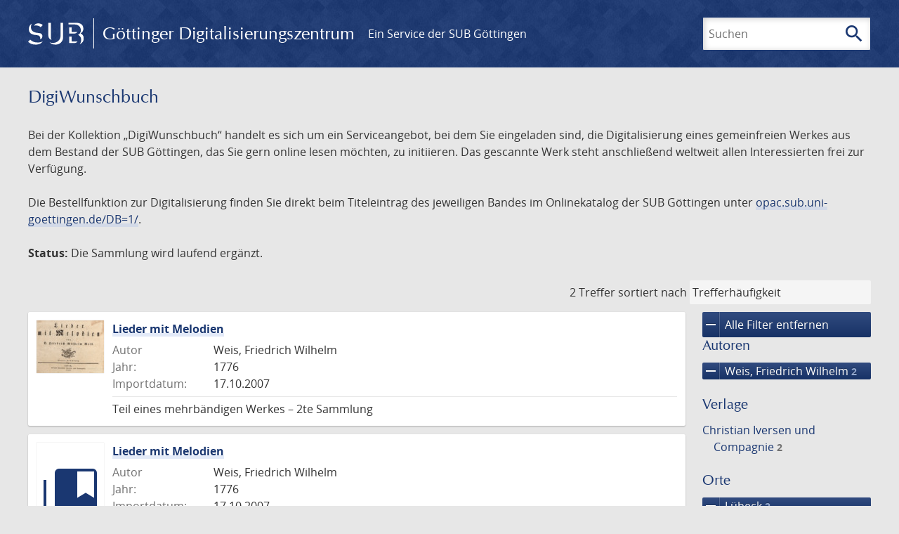

--- FILE ---
content_type: text/html; charset=UTF-8
request_url: https://gdz.sub.uni-goettingen.de/collection/digiwunschbuch?amp;filter%5B1%5D%5Bfacet_place_publish%5D=s.l.&amp;amp;filter%5B1%5D%5Bfacet_place_publish%5D=Lipsiae&amp;amp;page=1&filter%5B0%5D%5Bfacet_place_publish%5D=L%C3%BCbeck&filter%5B1%5D%5Bdc%5D=varia&filter%5B2%5D%5Bdc%5D=digiwunschbuch&filter%5B3%5D%5Bfacet_creator_personal%5D=Weis,%20Friedrich%20Wilhelm
body_size: 5204
content:
<!DOCTYPE html>
<html class="root" lang="de">
<head>
    <meta charset="UTF-8"/>
<meta name="viewport" content="width=device-width, initial-scale=1">
<title>DigiWunschbuch - GDZ - Göttinger Digitalisierungszentrum</title>
<link rel="icon" type="image/x-icon" href="/favicon.ico"/>
<link rel="alternate" type="application/atom+xml" title="Atom-Feed" href="https://gdz.sub.uni-goettingen.de/feed/atom" />
<link rel="alternate" type="application/rss+xml" title="RSS-Feed" href="https://gdz.sub.uni-goettingen.de/feed/rss" />
<meta property="og:title" content="DigiWunschbuch - GDZ - Göttinger Digitalisierungszentrum" />
<meta property="og:type" content="website" />
            <link rel="stylesheet" href="/build/app.37fdcb1a.css">
    </head>
<body class="site">

<header class="header" data-role="header">
    <div class="header_inner">
        <div class="header_main" role="banner">
            <a class="header_logo" href="/">
                <img src="/images/sub-logo.svg" alt="SUB" title="Staats- und Universitätsbibliothek Göttingen">
                <span class="header_title -long">Göttinger Digitalisierungszentrum</span>
                <span class="header_title -short">GDZ</span>
            </a>
            <div class="header_secondary">
                <a href="https://www.sub.uni-goettingen.de">
                    Ein Service der SUB Göttingen
                </a>
            </div>
        </div>

        <ul class="header_nav">
                                    <li class="header_nav-item">
                <button class="header_search-toggle">
                    <i class="icon">search</i>
                    Suchen
                </button>
            </li>
        </ul>

        
<div class="search">
    <form name="search" method="get" action="/suche" class="search_form -visible" role="search">
    <input type="text" id="search_q" name="search[q]" required="required" class="search_input" size="32" placeholder="Suchen" />
    <button type="submit" class="search_submit" name="search_submit">
        <i class="icon">search</i>
        <span class="sr-only">Suchen</span>
    </button>
    <div class="search_popup">
        <div class="search_content -visible">
                            <ul class="search_list">
                            <li class="search_item"><input type="radio" id="search_searchScope_0" name="search[searchScope]" required="required" class="search_radio" value="all" /><label class="search_label required" for="search_searchScope_0">In allen Dokumenten</label></li>
            <li class="search_item"><input type="radio" id="search_searchScope_1" name="search[searchScope]" required="required" class="search_radio" value="digiwunschbuch" checked="checked" /><label class="search_label required" for="search_searchScope_1">In der Sammlung: DigiWunschbuch</label></li>
    
                </ul>
                <hr class="search_separator">
                        <p>Durchsuche</p>
            <ul class="search_list">
                        <li class="search_item"><input type="radio" id="search_searchType_0" name="search[searchType]" required="required" class="search_radio" value="metadata" checked="checked" /><label class="search_label required" for="search_searchType_0">Metadaten</label></li>
            <li class="search_item"><input type="radio" id="search_searchType_1" name="search[searchType]" required="required" class="search_radio" value="fulltext" /><label class="search_label required" for="search_searchType_1">Volltext</label></li>
            <li class="search_item"><input type="radio" id="search_searchType_2" name="search[searchType]" required="required" class="search_radio" value="default" /><label class="search_label required" for="search_searchType_2">Metadaten und Volltext</label></li>
    
            </ul>
            <p>
                <a href="/search/advanced/">Erweiterte Suche</a>
            </p>
            <button class="search_close" title="Schließen">
                <i class="icon">close</i>
                <span class="sr-only">Schließen</span>
            </button>
        </div>
    </div>
    <input type="hidden" id="search_collection" name="search[collection]" value="digiwunschbuch" />
    </form>
</div>

    </div>
</header>

<div class="site_wrap">
    <div class="content">
            
    <div class="collections_above">
        <header class="collections_header">
            <h1 class="collections_title">DigiWunschbuch</h1>
        </header>

                    <p>Bei der Kollektion „DigiWunschbuch“ handelt es sich um ein Serviceangebot, bei dem Sie eingeladen sind, die Digitalisierung eines gemeinfreien Werkes aus dem Bestand der SUB Göttingen, das Sie gern online lesen möchten, zu initiieren. Das gescannte Werk steht anschließend weltweit allen Interessierten frei zur Verfügung.</p>
<p>Die Bestellfunktion zur Digitalisierung finden Sie direkt beim Titeleintrag des jeweiligen Bandes im Onlinekatalog der SUB Göttingen unter <a href="https://opac.sub.uni-goettingen.de/DB=1/">opac.sub.uni-goettingen.de/DB=1/</a>.</p>
<p><strong>Status:</strong> Die Sammlung wird laufend ergänzt.</p>
            </div>
                    <div class="navigation -top">
    <div class="find_aside">
        <span class="find_count">2 Treffer</span>
        <span class="find_sort">
                
    <label for="sort">sortiert nach</label>
    <select class="find_sort-order" id="sort">
        <option value="score-desc" selected>Trefferhäufigkeit</option>
        <option value="bycreator-asc" >Autor aufsteigend</option>
        <option value="bycreator-desc" >Autor absteigend</option>
        <option value="year_publish-asc" >Jahr aufsteigend</option>
        <option value="year_publish-desc" >Jahr absteigend</option>
        <option value="date_indexed-asc" >Importdatum aufsteigend</option>
        <option value="date_indexed-desc" >Importdatum absteigend</option>
        <option value="bytitle-asc" >Titel aufsteigend</option>
        <option value="bytitle-desc" >Titel absteigend</option>
        <option value="date_modified-asc" >Änderungsdatum aufsteigend</option>
        <option value="date_modified-desc" >Änderungsdatum absteigend</option>
            </select>
</span>
    </div>
        

</div>

        <div class="result">

                            <section class="facets">
                    
<div class="facets_header">
    <button class="facets_toggle -show">Filter anzeigen</button>
    <button class="facets_toggle -hide hidden">Filter ausblenden</button>
</div>

<div class="facets_body">
                    <a class="facets_remove" href="/collection/digiwunschbuch?amp;filter%5B1%5D%5Bfacet_place_publish%5D=s.l.&amp;amp;amp;filter%5B1%5D%5Bfacet_place_publish%5D=Lipsiae&amp;amp;amp;page=1">
            <i class="icon">remove</i>
            Alle Filter entfernen
        </a>
    
                                                                                                                                        
        <article class="facet">
                        
            <h2>Autoren</h2>

            <ol class="facet_list">
                                                                                                                                        <li class="facet_item">
                                                                                                                                                                                                                                                                                                                                                                                                                                                                                                                            <a class="facet_link -remove" href="/collection/digiwunschbuch?amp;filter%5B1%5D%5Bfacet_place_publish%5D=s.l.&amp;amp;amp;filter%5B1%5D%5Bfacet_place_publish%5D=Lipsiae&amp;amp;amp;page=1&amp;filter%5B0%5D%5Bfacet_place_publish%5D=L%C3%BCbeck&amp;filter%5B1%5D%5Bdc%5D=varia&amp;filter%5B2%5D%5Bdc%5D=digiwunschbuch&amp;page=1" title="Filter entfernen: Autor ist „Weis, Friedrich Wilhelm“">
                                    <i class="icon">remove</i>
                                    Weis, Friedrich Wilhelm&nbsp;<span class="facet_count">2</span>
                                </a>
                            </li>
                                                                                                                                        </ol>

                            <button class="facet_list-toggle -expand">
                    <i class="icon">expand_more</i>
                    Mehr anzeigen
                </button>

                <button class="facet_list-toggle -collapse">
                    <i class="icon">expand_less</i>
                    Weniger anzeigen
                </button>
                    </article>
                                                                                                                    
        <article class="facet">
                        
            <h2>Verlage</h2>

            <ol class="facet_list">
                                                                                                                                                                                                        <li class="facet_item">
                                                                                                <a class="facet_link" href="/collection/digiwunschbuch?amp;filter%5B1%5D%5Bfacet_place_publish%5D=s.l.&amp;amp;amp;filter%5B1%5D%5Bfacet_place_publish%5D=Lipsiae&amp;amp;amp;page=1&amp;filter%5B0%5D%5Bfacet_place_publish%5D=L%C3%BCbeck&amp;filter%5B1%5D%5Bdc%5D=varia&amp;filter%5B2%5D%5Bdc%5D=digiwunschbuch&amp;filter%5B3%5D%5Bfacet_creator_personal%5D=Weis,%20Friedrich%20Wilhelm&amp;filter%5B4%5D%5Bfacet_publisher%5D=Christian%20Iversen%20und%20Compagnie" title="Filter hinzufügen: Verlag ist „Christian Iversen und Compagnie“">
                                    Christian Iversen und Compagnie&nbsp;<span class="facet_count">2</span>
                                </a>
                            </li>
                                                                        </ol>

                            <button class="facet_list-toggle -expand">
                    <i class="icon">expand_more</i>
                    Mehr anzeigen
                </button>

                <button class="facet_list-toggle -collapse">
                    <i class="icon">expand_less</i>
                    Weniger anzeigen
                </button>
                    </article>
                                                                                                                                                
        <article class="facet">
                        
            <h2>Orte</h2>

            <ol class="facet_list">
                                                                                                                                        <li class="facet_item">
                                                                                                                                                                                                                                                                                                                                                                                                                                                                                                                            <a class="facet_link -remove" href="/collection/digiwunschbuch?amp;filter%5B1%5D%5Bfacet_place_publish%5D=s.l.&amp;amp;amp;filter%5B1%5D%5Bfacet_place_publish%5D=Lipsiae&amp;amp;amp;page=1&amp;filter%5B0%5D%5Bdc%5D=varia&amp;filter%5B1%5D%5Bdc%5D=digiwunschbuch&amp;filter%5B2%5D%5Bfacet_creator_personal%5D=Weis,%20Friedrich%20Wilhelm&amp;page=1" title="Filter entfernen: Ort ist „Lübeck“">
                                    <i class="icon">remove</i>
                                    Lübeck&nbsp;<span class="facet_count">2</span>
                                </a>
                            </li>
                                                                                                                                        </ol>

                            <button class="facet_list-toggle -expand">
                    <i class="icon">expand_more</i>
                    Mehr anzeigen
                </button>

                <button class="facet_list-toggle -collapse">
                    <i class="icon">expand_less</i>
                    Weniger anzeigen
                </button>
                    </article>
                                                                                                                    
        <article class="facet">
                        
            <h2>Jahre</h2>

            <ol class="facet_list">
                                                                                                                                    </ol>

                                                            <div
                    class="facet_histogram"
                    data-years='[[1776,2]]'
                >
                </div>
                <form class="facet_year">
                    <input
                        type="number"
                        class="facet_year-input"
                        min="0"
                        max="9999"
                        placeholder="Jahr"
                        value=""
                    >
                    bis
                    <input
                        type="number"
                        class="facet_year-input"
                        min="0"
                        max="9999"
                        placeholder="Jahr"
                        value=""
                    >
                    <button type="submit" class="facet_year-submit">
                        <i class="icon">keyboard_arrow_right</i>
                        <span class="sr-only">Suche einschränken</span>
                    </button>
                </form>
                    </article>
                                                                                                                                                                            
        <article class="facet">
                        
            <h2>Sammlungen</h2>

            <ol class="facet_list">
                                                                                                                                        <li class="facet_item">
                                                                                                                                                                                                                                                                                                                                                                                                                                                                                                                            <a class="facet_link -remove" href="/collection/digiwunschbuch?amp;filter%5B1%5D%5Bfacet_place_publish%5D=s.l.&amp;amp;amp;filter%5B1%5D%5Bfacet_place_publish%5D=Lipsiae&amp;amp;amp;page=1&amp;filter%5B0%5D%5Bfacet_place_publish%5D=L%C3%BCbeck&amp;filter%5B1%5D%5Bdc%5D=varia&amp;filter%5B2%5D%5Bfacet_creator_personal%5D=Weis,%20Friedrich%20Wilhelm&amp;page=1" title="Filter entfernen: Sammlung ist „DigiWunschbuch“">
                                    <i class="icon">remove</i>
                                    DigiWunschbuch&nbsp;<span class="facet_count">2</span>
                                </a>
                            </li>
                                                                                                <li class="facet_item">
                                                                                                                                                                                                                                                                                                                                                                                                                                                                                                                            <a class="facet_link -remove" href="/collection/digiwunschbuch?amp;filter%5B1%5D%5Bfacet_place_publish%5D=s.l.&amp;amp;amp;filter%5B1%5D%5Bfacet_place_publish%5D=Lipsiae&amp;amp;amp;page=1&amp;filter%5B0%5D%5Bfacet_place_publish%5D=L%C3%BCbeck&amp;filter%5B1%5D%5Bdc%5D=digiwunschbuch&amp;filter%5B2%5D%5Bfacet_creator_personal%5D=Weis,%20Friedrich%20Wilhelm&amp;page=1" title="Filter entfernen: Sammlung ist „Varia“">
                                    <i class="icon">remove</i>
                                    Varia&nbsp;<span class="facet_count">2</span>
                                </a>
                            </li>
                                                                                                                                                                                    </ol>

                            <button class="facet_list-toggle -expand">
                    <i class="icon">expand_more</i>
                    Mehr anzeigen
                </button>

                <button class="facet_list-toggle -collapse">
                    <i class="icon">expand_less</i>
                    Weniger anzeigen
                </button>
                    </article>
            </div>
                </section>
            
            <ol class="result_list" start="1">
                
                                        <li class="result_item">
    <article class="result_wrap">
        <div class="result_left">
                                                    
                            <a class="result_thumbnail" href="/id/PPN546279007?origin=/collection/digiwunschbuch?amp%253Bamp%253Bfilter%255B1%255D%255Bfacet_place_publish%255D%3DLipsiae%26amp%253Bamp%253Bpage%3D1%26amp%253Bfilter%255B1%255D%255Bfacet_place_publish%255D%3Ds.l.%26filter%255B0%255D%255Bfacet_place_publish%255D%3DL%25C3%25BCbeck%26filter%255B1%255D%255Bdc%255D%3Dvaria%26filter%255B2%255D%255Bdc%255D%3Ddigiwunschbuch%26filter%255B3%255D%255Bfacet_creator_personal%255D%3DWeis%252C%2520Friedrich%2520Wilhelm&amp;collection=digiwunschbuch">
                    <img src="https://images.sub.uni-goettingen.de/iiif/image/gdz:PPN546279007:00000001/full/96,/0/default.jpg" alt="">
                </a>
                    </div>

        <div class="result_metadata">
            <h2 class="result_title">
                <a class="result_link" title="Lieder mit Melodien" href="/id/PPN546279007?origin=/collection/digiwunschbuch?amp%253Bamp%253Bfilter%255B1%255D%255Bfacet_place_publish%255D%3DLipsiae%26amp%253Bamp%253Bpage%3D1%26amp%253Bfilter%255B1%255D%255Bfacet_place_publish%255D%3Ds.l.%26filter%255B0%255D%255Bfacet_place_publish%255D%3DL%25C3%25BCbeck%26filter%255B1%255D%255Bdc%255D%3Dvaria%26filter%255B2%255D%255Bdc%255D%3Ddigiwunschbuch%26filter%255B3%255D%255Bfacet_creator_personal%255D%3DWeis%252C%2520Friedrich%2520Wilhelm&amp;collection=digiwunschbuch">Lieder mit Melodien</a>
                <button class="result_title-toggle -expand">
                    <i class="icon">expand_more</i>
                    Ganzen Titel anzeigen
                </button>
                <button class="result_title-toggle -collapse">
                    <i class="icon">expand_less</i>
                    Titel verkleinern
                </button>
            </h2>

                        
            <dl class="result_info">
                                    <dt>Autor</dt>
                    <dd>
                                                    Weis, Friedrich Wilhelm                                            </dd>
                                                    <dt>Jahr:</dt>
                    <dd>
                        1776
                    </dd>
                
                <dt>Importdatum:</dt>
                <dd>
                    17.10.2007
                </dd>
            </dl>
                            <p class="result_footer">
                    Teil eines mehrbändigen Werkes &ndash;  2te Sammlung
                </p>
                    </div>
    </article>
</li>
                                        <li class="result_item">
    <article class="result_wrap">
        <div class="result_left">
                                                    
                            <a class="result_thumbnail" href="/id/PPN546278361?origin=/collection/digiwunschbuch?amp%253Bamp%253Bfilter%255B1%255D%255Bfacet_place_publish%255D%3DLipsiae%26amp%253Bamp%253Bpage%3D1%26amp%253Bfilter%255B1%255D%255Bfacet_place_publish%255D%3Ds.l.%26filter%255B0%255D%255Bfacet_place_publish%255D%3DL%25C3%25BCbeck%26filter%255B1%255D%255Bdc%255D%3Dvaria%26filter%255B2%255D%255Bdc%255D%3Ddigiwunschbuch%26filter%255B3%255D%255Bfacet_creator_personal%255D%3DWeis%252C%2520Friedrich%2520Wilhelm&amp;collection=digiwunschbuch">
                    <img src="/images/collections.svg" alt="">
                </a>
                    </div>

        <div class="result_metadata">
            <h2 class="result_title">
                <a class="result_link" title="Lieder mit Melodien" href="/id/PPN546278361?origin=/collection/digiwunschbuch?amp%253Bamp%253Bfilter%255B1%255D%255Bfacet_place_publish%255D%3DLipsiae%26amp%253Bamp%253Bpage%3D1%26amp%253Bfilter%255B1%255D%255Bfacet_place_publish%255D%3Ds.l.%26filter%255B0%255D%255Bfacet_place_publish%255D%3DL%25C3%25BCbeck%26filter%255B1%255D%255Bdc%255D%3Dvaria%26filter%255B2%255D%255Bdc%255D%3Ddigiwunschbuch%26filter%255B3%255D%255Bfacet_creator_personal%255D%3DWeis%252C%2520Friedrich%2520Wilhelm&amp;collection=digiwunschbuch">Lieder mit Melodien</a>
                <button class="result_title-toggle -expand">
                    <i class="icon">expand_more</i>
                    Ganzen Titel anzeigen
                </button>
                <button class="result_title-toggle -collapse">
                    <i class="icon">expand_less</i>
                    Titel verkleinern
                </button>
            </h2>

                        
            <dl class="result_info">
                                    <dt>Autor</dt>
                    <dd>
                                                    Weis, Friedrich Wilhelm                                            </dd>
                                                    <dt>Jahr:</dt>
                    <dd>
                        1776
                    </dd>
                
                <dt>Importdatum:</dt>
                <dd>
                    17.10.2007
                </dd>
            </dl>
                    </div>
    </article>
</li>
                            </ol>
        </div>
        <div class="navigation -bottom">
            

        </div>
        </div>

    <div class="footer">
    <div class="footer_left">
        <ul>
            <li>
                <a href="/site/help">Hilfe zur Suche</a>
            </li>
            <li>
                <a href="/site/contact">Kontakt</a>
            </li>
            <li>
                <a href="/site/imprint">Impressum</a>
            </li>
            <li>
                <a href="/site/privacy">Datenschutz</a>
            </li>
        </ul>
    </div>
    <div class="footer_right">
        <ul>
            <li>
                <a href="/feedback/">Feedback</a>
            </li>
            <li>
                <a href="/feed/rss">RSS-Feed</a>
                <a class="link_mastodon" rel="me" href="https://openbiblio.social/@just_scanned">Mastodon</a>
            </li>
        </ul>
    </div>
</div>
</div>

<div class="colophon">
    <div class="colophon_inner">
        <div class="colophon_above">
            <h6>Just scanned</h6>
            <hx:include src="/_fragment?_hash=mBB0qNQ2%2BU8oUJgny7p2taBFPb0AFEMwv47qC7cJJXg%3D&amp;_path=_format%3Dhtml%26_locale%3Dde%26_controller%3DApp%255CController%255CDocumentController%253A%253AjustScanned"></hx:include>
        </div>
        <div class="colophon_links">
            <div class="colophon_column">
                <h6><a href="https://www.zvdd.de" rel="noreferrer" title="ZVDD - Zentrales Verzeichnis digitalisierter Drucke"
                    target="_blank" class="external-link-new-window">ZVDD - Zentrales Verzeichnis digitalisierter
                        Drucke</a></h6>
                <p class="colophon-copy">Ist Ihr gesuchtes Werk noch nicht in unserem digitalen Bestand? Dann probieren Sie es doch in unserem ZVDD Portal, das mehr als 1.600.000 bundesweit digitalisierte Werke nachweist.</p>
            </div>
            <div class="colophon_column">
                <h6><a href="https://www.sub.uni-goettingen.de/spenden-foerdern/digiwunschbuch/" rel="noreferrer" title="DigiWunschbuch" target="_blank"
                    class="external-link-new-window">DigiWunschbuch</a></h6>
                <p class="colophon-copy">Die Niedersächsische Staats- und Universitätsbibliothek Göttingen (SUB) bietet mit dem Service „DigiWunschbuch” die Möglichkeit, Patenschaften für die Digitalisierung von Büchern zu übernehmen.
                Übernehmen Sie die Patenschaft für die Digitalisierung Ihres Wunschbuches.</p>

            </div>
            <div class="colophon_column">
                <h6><a href="https://www.digizeitschriften.de/" rel="noreferrer" title="DigiZeitschriften" target="_blank"
                    class="external-link-new-window">DigiZeitschriften</a></h6>
                <p class="colophon-copy">DigiZeitschriften ist ein Service für das wissenschaftliche Arbeiten. Über einen kontrollierten Nutzerzugang können Studierende und Wissenschaftler auf Kernzeitschriften der deutschen Forschung zugreifen. Der Zugang erfolgt über Bibliotheken und wissenschaftliche Einrichtungen, die DigiZeitschriften subskribiert haben. Derzeit umfasst das Angebot über 135 Zeitschriften aus 18 Fachgebieten!</p>
            </div>
            <div class="colophon_column">
                <h6><a href="http://www.gutenbergdigital.de/" rel="noreferrer" title="Gutenberg Digital" target="_blank"
                    class="external-link-new-window">Gutenberg Digital</a></h6>
                <p class="colophon-copy">Besuchen Sie das Faksimile der Göttinger Gutenberg Bibel.</p>
            </div>
        </div>
    </div>

    <div class="colophon_top-link">
        <a title="Zurück zum Seitenanfang" href="#top">
            <i class="icon">keyboard_arrow_up</i>
            <span class="sr-only">Zurück zum Seitenanfang</span>
        </a>
    </div>
</div>

  <script src="/build/runtime.68cbd603.js"></script><script src="/build/app.6fd6ece5.js"></script>
<script src="//matomo.gwdg.de/matomo.js" type="text/javascript"></script>
<script type="text/javascript">
  try {
    var matomoTracker = Piwik.getTracker("//matomo.gwdg.de/matomo.php", 143);
    matomoTracker.enableLinkTracking();
    matomoTracker.setDomains(["gdz.sub.uni-goettingen.de", "gdz-srv1.sub.uni-goettingen.de", "resolver.sub.uni-goettingen.de"]);
    matomoTracker.trackGoal(1);
    matomoTracker.setDownloadClasses(["pdfdownload"]);
    matomoTracker.trackPageView();
  } catch (err) {
}
</script>
</body>
